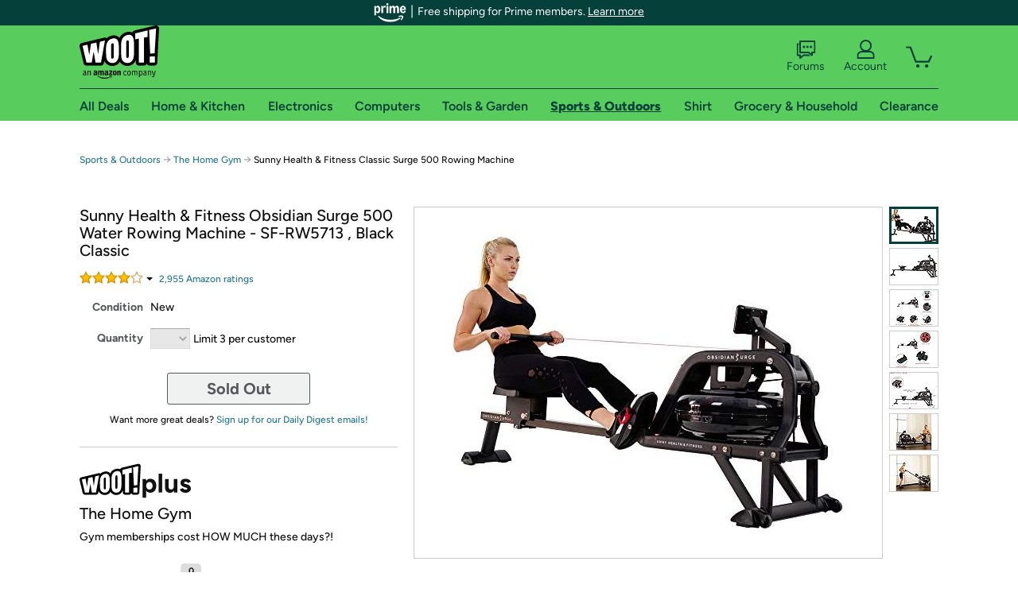

--- FILE ---
content_type: text/html; charset=utf-8
request_url: https://sport.woot.com/offers/sunny-health-fitness-classic-surge-500-rowing-machine?ref=w_cnt_wp_0_35
body_size: 24262
content:



    <!DOCTYPE html>
    <html>
    <head>
        <!--AWS RUM-->
<script>(function (n, i, v, r, s, c, x, z) { x = window.AwsRumClient = { q: [], n: n, i: i, v: v, r: r, c: c }; window[n] = function (c, p) { x.q.push({ c: c, p: p }); }; z = document.createElement('script'); z.async = true; z.src = s; document.head.insertBefore(z, document.head.getElementsByTagName('script')[0]); })('cwr', 'f3691888-3da1-4d69-a78a-bbc88c499553', '1.0.0', 'us-east-1', 'https://client.rum.us-east-1.amazonaws.com/1.5.0/cwr.js', { guestRoleArn: "arn:aws:iam::525508281157:role/RUM-Monitor-us-east-1-525508281157-0063818041461-Unauth", identityPoolId: "us-east-1:9d0ab28f-ed32-4a67-84b0-1a981cafd7fb", endpoint: "https://dataplane.rum.us-east-1.amazonaws.com", telemetries: ["performance", "errors", "http"], allowCookies: true, enableXRay: true });</script>
<!--End AWS RUM-->

        <title>Sunny Health &amp; Fitness Classic Surge 500 Rowing Machine</title>
        <link rel="icon" type="image/png" href="https://d3rqdbvvokrlbl.cloudfront.net/lib/Images/favicon/favicon-96x96.2025.png" sizes="96x96" />
<link rel="icon" type="image/svg+xml" href="https://d3rqdbvvokrlbl.cloudfront.net/lib/Images/favicon/favicon.2025.svg" />
<link rel="apple-touch-icon" sizes="180x180" href="https://d3rqdbvvokrlbl.cloudfront.net/lib/Images/favicon/apple-touch-icon.5.png" />
<meta name="apple-mobile-web-app-title" content="Woot!" />


        <link href="https://d3rqdbvvokrlbl.cloudfront.net/styles/shared/layout.53e626251032.less" rel="stylesheet" />
        <link href="https://sport.woot.com/offers/sunny-health-fitness-classic-surge-500-rowing-machine"
              rel="canonical">
        
        <meta content="width=1100" name="viewport" />
        <meta name="google-site-verification" content="OvtTPma0yP_gBPm58WnY3eTo2QcEZerb24x8gTUgiZQ" />
        <script crossorigin="anonymous" src="https://d3rqdbvvokrlbl.cloudfront.net/lib/scripts/shared/jquery-modernizr.53e626251032.js"></script>

        <meta content="2026-01-21T11:16:57.2344832Z" id="timestamp">

            
    <meta property="fb:app_id" content="121800081168103" />
    <meta property="og:description" content="Sunny Health &amp; Fitness Classic Surge 500 Rowing Machine" />

            <meta property="og:image" content="https://images-na.ssl-images-amazon.com/images/S/mediaservice.woot.com/40db6300-82cd-4646-982b-2443e6bc9948._AC_SR882,441_.png" />
            <meta property="og:image" content="https://images-na.ssl-images-amazon.com/images/S/mediaservice.woot.com/bfd8cf3f-5150-47b9-b56d-39e03c9bcedf._AC_SR882,441_.png" />
            <meta property="og:image" content="https://images-na.ssl-images-amazon.com/images/S/mediaservice.woot.com/543a64f7-60c4-42b2-9a60-d27f957af16e._AC_SR882,441_.png" />
            <meta property="og:image" content="https://images-na.ssl-images-amazon.com/images/S/mediaservice.woot.com/12bdfa4c-cfa6-4082-836e-f2d11527af3e._AC_SR882,441_.png" />
            <meta property="og:image" content="https://images-na.ssl-images-amazon.com/images/S/mediaservice.woot.com/cbe463f1-1a0b-4798-8bb9-d5c8c83ee1db._AC_SR882,441_.png" />
            <meta property="og:image" content="https://images-na.ssl-images-amazon.com/images/S/mediaservice.woot.com/1d2e8599-6a0a-4e6c-9d5e-b37e44863fa9._AC_SR882,441_.png" />
            <meta property="og:image" content="https://images-na.ssl-images-amazon.com/images/S/mediaservice.woot.com/ab886214-ec1c-45ec-84f0-3a6a4a943bb4._AC_SR882,441_.png" />
    <meta property="og:site_name" content="Sport.Woot" />
    <meta property="og:title" content="Sunny Health &amp; Fitness Classic Surge 500 Rowing Machine" />
    <meta property="og:url" content="https://sport.woot.com/offers/sunny-health-fitness-classic-surge-500-rowing-machine-3" />
    <meta property="og:type" content="product" />
                <meta name="twitter:card" content="summary_large_image" />
        <meta name="twitter:site" content="@woot" />
            <meta name="twitter:image" content="https://images-na.ssl-images-amazon.com/images/S/mediaservice.woot.com/40db6300-82cd-4646-982b-2443e6bc9948._AC_SR882,441_.png" />


        <script>
            var googletag = googletag || {};
            googletag.cmd = googletag.cmd || [];
            (function () {
                var gads = document.createElement("script");
                gads.async = true;
                gads.type = "text/javascript";
                var useSSL = "https:" == document.location.protocol;
                gads.src = (useSSL ? "https:" : "http:") + "//www.googletagservices.com/tag/js/gpt.js";
                var node = document.getElementsByTagName("script")[0];
                node.parentNode.insertBefore(gads, node);
            })();
        </script>

        
            <script>
        var googleDataLayer = googleDataLayer || [];
        googleDataLayer.push({
            customDimensions: {
                displayType: 'Desktop',
            },
        });
    </script>

    <!-- Google Tag Manager -->
    <script>
        (function (w, d, s, l, i) {
            w[l] = w[l] || []; w[l].push({
                'gtm.start':
                    new Date().getTime(), event: 'gtm.js'
            }); var f = d.getElementsByTagName(s)[0],
                j = d.createElement(s), dl = l != 'dataLayer' ? '&l=' + l : ''; j.async = true; j.src =
                    '//www.googletagmanager.com/gtm.js?id=' + i + dl; f.parentNode.insertBefore(j, f);
        })(window, document, 'script', 'googleDataLayer', 'GTM-KBS4QP');</script>
    <!-- End Google Tag Manager -->


        

        <!-- Optimizely -->
        <script src="https://cdn.optimizely.com/js/25069340825.js"></script>
        <!-- End Optimizely -->

        
    <link href="https://sport.woot.com/offers/sunny-health-fitness-classic-surge-500-rowing-machine-3" rel="canonical" />
    <link href="https://d3rqdbvvokrlbl.cloudfront.net/styles/offers/detail.53e626251032.less" rel="stylesheet" />


    <script>
        var offerPurchaseLimit = 3;
        var offerAvailableQuantity = 0;
        var offerItems = [{"Id":"92f3d6e8-3a08-4471-beba-0ecc2225bf76","Asin":"B075MB7DM8","AmazonPrice":null,"Attributes":[],"FormattedDiscount":"","FormattedListPrice":"","FormattedSalePrice":"$359.99","FormattedWarrantyPrice":null,"Key":"","ListPrice":0,"Quantity":0,"SalePrice":359.99,"SKU":"TP78104A","TotalReviews":null,"WarrantyPrice":null,"WarrantyTerm":null,"WarrantyUrl":null}];
        var usePriceUpdate = false;
        var eventType = "WootPlusEvent";
        var eventId = "0a69f89e-1116-4ba9-9857-71f73556df4a";
        var offerId = "eac55a92-ce43-4da2-b0c8-ece0ce6588c0";
        var offerTitle = "Sunny Health &amp; Fitness Obsidian Surge 500 Water Rowing Machine - SF-RW5713 , Black Classic";
    </script>


<!-- Longitude Advertisement -->
        <script>
            window.addEventListener("load", function () {
                var s = document.createElement('script');
                s.type = 'text/javascript';
                s.async = true;
                s.src = 'https://lngtd.com/woot.js';
                var h = document.getElementsByTagName('head')[0];
                h.append(s);
            });
        </script>
<!-- End Longitude Advertisement -->

        <style> </style > <script> $(function(){
if (document.location.href.indexOf('woot.com/offers/') < 0) {
    return;
}

var $linksWithWrongUrl = $('a[href="https://admin.woot.com/warranty"]');
if ($linksWithWrongUrl.length === 0) {
    return;
}
$linksWithWrongUrl.attr('href', document.location.origin + '/warranty');
}) </script> <style > </style><style></style >
<script>
$(document).ready(function () { 
$('p, h1, h2, h3, a').filter(':contains("Woot Inc"), :contains("Woot, Inc")').each(function(){$(this).text($(this).text().replace(/Woot,? Inc\.?/g,"Woot LLC")); });
});
</script>
<style ></style>

    </head>

    <body>
        

    <!-- Google Tag Manager (noscript) -->
        <noscript><iframe src="//www.googletagmanager.com/ns.html?id=GTM-KBS4QP"
        height="0" width="0" style="display:none;visibility:hidden" sandbox=""></iframe></noscript>
    <!-- End Google Tag Manager (noscript) -->


        
        <div id="header-container">
            
    
<div class="prime-header global-prime-header" data-test-ui="prime-logo-header">
    <img src="https://d3rqdbvvokrlbl.cloudfront.net/images/prime/prime-logo.svg" class="prime-logo-icon" alt="Logo of Amazon Prime" />
        <span>Free shipping for Prime members. <a href="#" data-test-ui="prime-header-click">Learn more</a></span>
</div>



<section id="prime-modal" data-test-ui="prime-header-open">
    <a href="#" class="close" aria-label="Close" data-test-ui="prime-header-close">X</a>
    <header data-test-ui="prime-header-title">
        <div class="prime-logo"><img src="https://d3rqdbvvokrlbl.cloudfront.net/lib/images/shared/amazon-prime.svg" /></div>
        <h1>Free shipping for Prime members on Woot!</h1>
    </header>
    <div data-test-ui="prime-header-content">
        <p>Woot! customers who are Amazon Prime members can enjoy special shipping benefits on Woot!, including:</p>
        <ul>
            <li>Free Standard shipping on Woot! orders</li>
            <li>Free Express shipping on Shirt.Woot orders</li>
        </ul>
        <p>Amazon Prime membership required. See individual offer pages for shipping details and restrictions. Not valid for international shipping addresses.</p>

            <div class="login-with-amazon" data-test-ui="prime-header-lwa">
                <p>Get started by logging in with Amazon or try a 30-day free trial of Amazon Prime<sup>*</sup></p>
                <a href="https://account.woot.com/Reauthenticate?openLwaModal=True&amp;ref=cnt_prime_lwa" class="auth-lwa-button">Login with Amazon</a>
                <a href=https://www.amazon.com/tryprimefree?ref_=assoc_tag_ph_1427739975520&amp;_encoding=UTF8&amp;camp=1789&amp;creative=9325&amp;linkCode=pf4&amp;tag=woot034-20&amp;linkId=1ec97244b92d7ba41db6dbde37269e59 target="_blank" class="prime-trial-flat-button">Try a 30-day free trial of Amazon Prime</a>
                <p class="re-login"><sup>*</sup>Re-login required on Woot! for benefits to take effect</p>
            </div>
    </div>
</section>



            



<a class="amazon-ingress" href="#" data-test-ui="amazon-ingress"><div class="arrow"></div>Back to Amazon.com</a>

<header id="global-header">
    <div class="header-container">
        <nav class="actions">
            <div class="logo-container">
                <a class="logo-container"     href="https://www.woot.com/?ref=w_ngh_w_2#ref=sport.woot.com/header/tab@1.10-woot" data-ref-tag="w_ngh_w_2"
>
                    <img src="https://d3rqdbvvokrlbl.cloudfront.net/lib/images/sites/header/woot-logo.svg" alt="W-O-O-T exclamation. Woooot! an Amazon company." />
                </a>
            </div>
            <div class="actions-list-container menu-items-container">
                <div class="action-box">
                    <ul class="actions-list">
                        <li>
                            <a href="https://forums.woot.com/" class="forums">
                                <svg width="25" height="24" viewBox="0 0 25 24" fill="none"
    xmlns="http://www.w3.org/2000/svg">
    <g clip-path="url(#clip0_503_10326)">
        <g clip-path="url(#clip1_503_10326)">
            <path d="M24.21 1.29C24.03 1.11 23.78 1 23.52 1H5.02004C4.76004 1 4.51004 1.1 4.33004 1.29C4.15004 1.47 4.04004 1.72 4.04004 1.98V15.95C4.04004 16.21 4.14004 16.46 4.33004 16.64C4.52004 16.82 4.76004 16.93 5.02004 16.93H15.21L19.33 20.29C19.62 20.53 20.03 20.58 20.37 20.42C20.71 20.26 20.93 19.91 20.93 19.54V16.93H23.54C23.8 16.93 24.05 16.83 24.23 16.64C24.41 16.46 24.52 16.21 24.52 15.95V1.98C24.52 1.72 24.42 1.47 24.23 1.29H24.21ZM19.94 14.97C19.68 14.97 19.43 15.07 19.25 15.26C19.07 15.44 18.96 15.69 18.96 15.95V17.48L16.17 15.2C16 15.06 15.78 14.98 15.55 14.98H6.00004V2.95H22.55V14.97H19.94Z" fill="#121212"/>
            <path d="M18.6499 7.5C17.8399 7.5 17.1799 8.16 17.1799 8.97C17.1799 9.78 17.8399 10.44 18.6499 10.44C19.4599 10.44 20.1199 9.78 20.1199 8.97C20.1199 8.16 19.4599 7.5 18.6499 7.5Z" fill="#121212"/>
            <path d="M14.27 7.5C13.46 7.5 12.8 8.16 12.8 8.97C12.8 9.78 13.46 10.44 14.27 10.44C15.08 10.44 15.74 9.78 15.74 8.97C15.74 8.16 15.08 7.5 14.27 7.5Z" fill="#121212"/>
            <path d="M9.90005 7.5C9.09005 7.5 8.43005 8.16 8.43005 8.97C8.43005 9.78 9.09005 10.44 9.90005 10.44C10.7101 10.44 11.3701 9.78 11.3701 8.97C11.3701 8.16 10.7101 7.5 9.90005 7.5Z" fill="#121212"/>
            <path d="M15.69 18.49H9.45C9.22 18.49 9.01 18.57 8.83 18.71L6.04 20.99V19.46C6.04 19.2 5.94 18.95 5.75 18.77C5.56 18.59 5.32 18.48 5.06 18.48H2.45V6.41997H3.16V4.46997H1.48C1.22 4.46997 0.97 4.56997 0.79 4.75997C0.61 4.93997 0.5 5.18997 0.5 5.44997V19.46C0.5 19.72 0.6 19.97 0.79 20.15C0.97 20.33 1.22 20.44 1.48 20.44H4.09V23.05C4.09 23.43 4.31 23.77 4.65 23.93C4.99 24.09 5.39 24.04 5.69 23.8L9.81 20.44H18.08L15.7 18.49H15.69Z" fill="#121212"/>
        </g>
    </g>
    <g transform="translate(25,0)" clip-path="url(#clip0_504_10390)">
        <g clip-path="url(#clip1_504_10390)">
            <path d="M24.21 1.29C24.03 1.11 23.78 1 23.52 1H5.02004C4.76004 1 4.51004 1.1 4.33004 1.29C4.15004 1.47 4.04004 1.72 4.04004 1.98V15.95C4.04004 16.21 4.14004 16.46 4.33004 16.64C4.51004 16.82 4.76004 16.93 5.02004 16.93H15.21L19.33 20.29C19.62 20.53 20.03 20.58 20.37 20.42C20.71 20.26 20.93 19.91 20.93 19.54V16.93H23.54C23.8 16.93 24.05 16.83 24.23 16.64C24.41 16.45 24.52 16.21 24.52 15.95V1.98C24.52 1.72 24.42 1.47 24.23 1.29H24.21ZM9.90004 10.43C9.09004 10.43 8.43004 9.77 8.43004 8.96C8.43004 8.15 9.09004 7.49 9.90004 7.49C10.71 7.49 11.37 8.15 11.37 8.96C11.37 9.77 10.71 10.43 9.90004 10.43ZM14.27 10.43C13.46 10.43 12.8 9.77 12.8 8.96C12.8 8.15 13.46 7.49 14.27 7.49C15.08 7.49 15.74 8.15 15.74 8.96C15.74 9.77 15.08 10.43 14.27 10.43ZM18.65 10.43C17.84 10.43 17.18 9.77 17.18 8.96C17.18 8.15 17.84 7.49 18.65 7.49C19.46 7.49 20.12 8.15 20.12 8.96C20.12 9.77 19.46 10.43 18.65 10.43Z" fill="#121212"/>
            <path d="M15.69 18.49H9.45C9.22 18.49 9.01 18.57 8.83 18.71L6.04 20.99V19.46C6.04 19.2 5.94 18.95 5.75 18.77C5.56 18.59 5.32 18.48 5.06 18.48H2.45V6.41997H3.16V4.46997H1.48C1.22 4.46997 0.97 4.56997 0.79 4.75997C0.61 4.93997 0.5 5.18997 0.5 5.44997V19.46C0.5 19.72 0.6 19.97 0.79 20.15C0.97 20.33 1.22 20.44 1.48 20.44H4.09V23.05C4.09 23.43 4.31 23.77 4.65 23.93C4.99 24.09 5.39 24.04 5.69 23.8L9.81 20.44H18.08L15.7 18.49H15.69Z" fill="#121212"/>
        </g>
    </g>
    <defs>
        <clipPath id="clip0_503_10326">
            <rect width="24" height="24" fill="white" transform="translate(0.5)"/>
        </clipPath>
        <clipPath id="clip1_503_10326">
            <rect width="24" height="23.02" fill="white" transform="translate(0.5 1)"/>
        </clipPath>
        <clipPath id="clip0_504_10390">
            <rect width="24" height="24" fill="white" transform="translate(0.5)"/>
        </clipPath>
        <clipPath id="clip1_504_10390">
            <rect width="24" height="23.02" fill="white" transform="translate(0.5 1)"/>
        </clipPath>
    </defs>
</svg>

                                Forums
                            </a>
                        </li>
                        <li>
<div id="account" class="logged-out">
    <div id="welcome" data-header-ref="ngh">
            <div class="shows-user-drop">
                <a class="signin account">
                    <svg width="25" height="24" viewBox="0 0 25 24" fill="none"
    xmlns="http://www.w3.org/2000/svg">
    <g clip-path="url(#clip0_503_10282)">
        <path d="M21.78 15.72C20.62 14.69 19.04 14.07 17.31 14.07H16.25C18.55 12.79 20.11 10.33 20.11 7.51C20.11 3.36 16.75 0 12.6 0C8.45 0 5.08 3.36 5.08 7.51C5.08 10.33 6.64 12.79 8.94 14.07H7.88C6.15 14.07 4.57 14.69 3.41 15.72C2.25 16.75 1.5 18.22 1.5 19.85V23C1.5 23.25 1.6 23.51 1.79 23.69C1.97 23.87 2.22 23.98 2.48 23.98H22.71C22.97 23.98 23.22 23.88 23.4 23.69C23.58 23.51 23.69 23.26 23.69 23V19.85C23.69 18.22 22.94 16.75 21.78 15.73V15.72ZM8.67 11.44C7.66 10.43 7.04 9.05 7.04 7.51C7.04 5.97 7.66 4.59 8.67 3.58C9.68 2.57 11.06 1.95 12.6 1.95C14.14 1.95 15.52 2.57 16.53 3.58C17.54 4.59 18.16 5.97 18.16 7.51C18.16 9.05 17.54 10.43 16.53 11.44C15.52 12.45 14.14 13.07 12.6 13.07C11.06 13.07 9.68 12.45 8.67 11.44ZM21.73 22.02H3.45V19.85C3.45 18.83 3.91 17.9 4.7 17.19C5.49 16.48 6.62 16.03 7.87 16.03H17.29C18.55 16.03 19.67 16.48 20.46 17.19C21.25 17.9 21.71 18.83 21.71 19.85V22.02H21.73Z" fill="#121212"/>
    </g>
    <g transform="translate(25,0)" clip-path="url(#clip0_504_10402)">
        <path d="M21.78 15.72C20.62 14.69 19.04 14.07 17.31 14.07H16.25C18.55 12.79 20.11 10.33 20.11 7.51C20.11 3.36 16.75 0 12.6 0C8.45 0 5.08 3.36 5.08 7.51C5.08 10.33 6.64 12.79 8.94 14.07H7.88C6.15 14.07 4.57 14.69 3.41 15.72C2.25 16.75 1.5 18.22 1.5 19.85V23C1.5 23.25 1.6 23.51 1.79 23.69C1.97 23.87 2.22 23.98 2.48 23.98H22.71C22.97 23.98 23.22 23.88 23.4 23.69C23.58 23.51 23.69 23.26 23.69 23V19.85C23.69 18.22 22.94 16.75 21.78 15.73V15.72Z" fill="#121212"/>
    </g>
    <defs>
        <clipPath id="clip0_503_10282">
            <rect width="22.19" height="23.97" fill="white" transform="translate(1.5)"/>
        </clipPath>
        <clipPath id="clip0_504_10402">
            <rect width="22.19" height="23.97" fill="white" transform="translate(1.5)"/>
        </clipPath>
    </defs>
</svg>
                    Account
                </a>
            </div>
            <div class="acct-option-list">
                <ul>
                    <li>
                        <a class="signin">Sign in</a>
                    </li>
                    <li>
                        <a class="signup">New to Woot? - Sign up</a>
                    </li>
                    <li>
                        <a href="https://account.woot.com/?ref=ngh_act_ya_dd_so">Your Account</a>
                    </li>
                    <li>
                        <a href="https://account.woot.com/purchasehistory?ref=ngh_act_syb_so">Stuff You Bought</a>
                    </li>
                    <li>
                        <a href="https://support.woot.com/?ref=ngh_act_spt_so">Customer Service</a>
                    </li>
                    <li>
                        <a href="https://www.woot.com/feedback?ref=ngh_act_fdbk_so">Feedback</a>
                    </li>
                </ul>
            </div>
    </div>
</div>
</li>
                        <li>


<div data-minicart-hassoldoutitems="false" data-minicart-ref-tag="ngh_mc_crt" id="minicart">
        <a aria-label="Shopping Cart" class="count" href="https://www.woot.com/cart?ref=w_ngh_mc_icon#ref=sport.woot.com/header"></a>
        <div class="loading"></div>
</div>
</li>
                    </ul>
                </div>
            </div>
        </nav>
        <nav class="categories">
                <div id="category-tab-everything-woot" class="category everything-woot retail  ">
                    <a     href="https://www.woot.com/alldeals?ref=w_ngh_et_1#ref=sport.woot.com/header/tab@0.10-everything" data-ref-tag="w_ngh_et_1"
 class="tab"><span class="title">All Deals</span></a>



<section id="lazy-c2df7404-d2c0-449a-8a8f-cdffd2c6f552" class="lazy-container drop-down" data-lazy-url="https://sport.woot.com/sites/headercategoryflyout?category=Everything.Woot&amp;tabIndex=0&amp;tabCount=10&amp;ref=w_ngh_et_1" data-lazy-target="#category-tab-everything-woot" data-lazy-trigger="mouseover touchstart">
    <span class="loading"></span>
</section>
                </div>
                <div id="category-tab-home-woot" class="category home-woot retail  ">
                    <a     href="https://www.woot.com/category/home?ref=w_ngh_hm_3#ref=sport.woot.com/header/tab@2.10-home" data-ref-tag="w_ngh_hm_3"
 class="tab"><span class="title">Home &amp; Kitchen</span></a>



<section id="lazy-d86ef299-695e-4d03-bbec-1c58592e0c58" class="lazy-container drop-down" data-lazy-url="https://sport.woot.com/sites/headercategoryflyout?category=Home.Woot&amp;tabIndex=2&amp;tabCount=10&amp;ref=w_ngh_hm_3" data-lazy-target="#category-tab-home-woot" data-lazy-trigger="mouseover touchstart">
    <span class="loading"></span>
</section>
                </div>
                <div id="category-tab-electronics-woot" class="category electronics-woot retail  ">
                    <a     href="https://www.woot.com/category/electronics?ref=w_ngh_el_4#ref=sport.woot.com/header/tab@3.10-electronics" data-ref-tag="w_ngh_el_4"
 class="tab"><span class="title">Electronics</span></a>



<section id="lazy-a02cc15a-218a-4c3e-b4ff-5161956a0149" class="lazy-container drop-down" data-lazy-url="https://sport.woot.com/sites/headercategoryflyout?category=Electronics.Woot&amp;tabIndex=3&amp;tabCount=10&amp;ref=w_ngh_el_4" data-lazy-target="#category-tab-electronics-woot" data-lazy-trigger="mouseover touchstart">
    <span class="loading"></span>
</section>
                </div>
                <div id="category-tab-computers-woot" class="category computers-woot retail  ">
                    <a     href="https://www.woot.com/category/computers?ref=w_ngh_cp_5#ref=sport.woot.com/header/tab@4.10-computers" data-ref-tag="w_ngh_cp_5"
 class="tab"><span class="title">Computers</span></a>



<section id="lazy-f2a0ac22-cf9c-40db-8b40-cf29d9cefd35" class="lazy-container drop-down" data-lazy-url="https://sport.woot.com/sites/headercategoryflyout?category=Computers.Woot&amp;tabIndex=4&amp;tabCount=10&amp;ref=w_ngh_cp_5" data-lazy-target="#category-tab-computers-woot" data-lazy-trigger="mouseover touchstart">
    <span class="loading"></span>
</section>
                </div>
                <div id="category-tab-tools-woot" class="category tools-woot retail  ">
                    <a     href="https://www.woot.com/category/tools?ref=w_ngh_tg_6#ref=sport.woot.com/header/tab@5.10-tools" data-ref-tag="w_ngh_tg_6"
 class="tab"><span class="title">Tools &amp; Garden</span></a>



<section id="lazy-ecc40835-bda5-4172-ad35-6799f4099bee" class="lazy-container drop-down" data-lazy-url="https://sport.woot.com/sites/headercategoryflyout?category=Tools.Woot&amp;tabIndex=5&amp;tabCount=10&amp;ref=w_ngh_tg_6" data-lazy-target="#category-tab-tools-woot" data-lazy-trigger="mouseover touchstart">
    <span class="loading"></span>
</section>
                </div>
                <div id="category-tab-sport-woot" class="category sport-woot retail current ">
                    <a     href="https://www.woot.com/category/sport?ref=w_ngh_sp_7#ref=sport.woot.com/header/tab@6.10-sport" data-ref-tag="w_ngh_sp_7"
 class="tab"><span class="title">Sports &amp; Outdoors</span></a>



<section id="lazy-3aaff1f2-80c6-47e7-b984-dbccefede553" class="lazy-container drop-down" data-lazy-url="https://sport.woot.com/sites/headercategoryflyout?category=Sport.Woot&amp;tabIndex=6&amp;tabCount=10&amp;ref=w_ngh_sp_7" data-lazy-target="#category-tab-sport-woot" data-lazy-trigger="mouseover touchstart">
    <span class="loading"></span>
</section>
                </div>
                <div id="category-tab-shirt-woot" class="category shirt-woot retail  ">
                    <a     href="https://shirt.woot.com/?ref=w_ngh_sh_8#ref=sport.woot.com/header/tab@7.10-shirt" data-ref-tag="w_ngh_sh_8"
 class="tab"><span class="title">Shirt</span></a>



<section id="lazy-384e1e46-dc21-4041-a7bf-a44107211fd6" class="lazy-container drop-down" data-lazy-url="https://sport.woot.com/sites/headercategoryflyout?category=Shirt.Woot&amp;tabIndex=7&amp;tabCount=10&amp;ref=w_ngh_sh_8" data-lazy-target="#category-tab-shirt-woot" data-lazy-trigger="mouseover touchstart">
    <span class="loading"></span>
</section>
                </div>
                <div id="category-tab-grocery-woot" class="category grocery-woot retail  ">
                    <a     href="https://www.woot.com/category/grocery?ref=w_ngh_gr_9#ref=sport.woot.com/header/tab@8.10-grocery" data-ref-tag="w_ngh_gr_9"
 class="tab"><span class="title">Grocery &amp; Household</span></a>



<section id="lazy-f24a0b77-a8d7-4d59-8490-53292a8ffa83" class="lazy-container drop-down" data-lazy-url="https://sport.woot.com/sites/headercategoryflyout?category=Grocery.Woot&amp;tabIndex=8&amp;tabCount=10&amp;ref=w_ngh_gr_9" data-lazy-target="#category-tab-grocery-woot" data-lazy-trigger="mouseover touchstart">
    <span class="loading"></span>
</section>
                </div>
                <div id="category-tab-sellout-woot" class="category sellout-woot retail  ">
                    <a     href="https://www.woot.com/category/sellout?ref=w_ngh_so_10#ref=sport.woot.com/header/tab@9.10-sellout" data-ref-tag="w_ngh_so_10"
 class="tab"><span class="title">Clearance</span></a>



<section id="lazy-cb3d3181-c42d-4e03-a30b-05d2f102d887" class="lazy-container drop-down" data-lazy-url="https://sport.woot.com/sites/headercategoryflyout?category=Sellout.Woot&amp;tabIndex=9&amp;tabCount=10&amp;ref=w_ngh_so_10" data-lazy-target="#category-tab-sellout-woot" data-lazy-trigger="mouseover touchstart">
    <span class="loading"></span>
</section>
                </div>
        </nav>
    </div>
</header>
        </div>
        


        

    <nav id="breadcrumbs" class="">
        <ol>
                <li><a href="https://www.woot.com/category/sport?ref=w_cnt_odet_w_crum_1">Sports &amp; Outdoors</a></li>


            <span class="arrow">&rarr;</span>
                <li><a href="https://sport.woot.com/plus/the-home-gym-42?ref=w_cnt_odet_w_crum_2_wp">The Home Gym</a></li>
                <span class="arrow">&rarr;</span>
                <li>Sunny Health &amp; Fitness Classic Surge 500 Rowing Machine</li>
                    </ol>
    </nav>

        






<div id="content" class="wootplus soldout" data-amazon-lightbox="">
    <section id="basics">
                <section id="product-info">
            <article id="description" class="no-attributes">
                <div id="quantity-alert" class="alert-box error" style="display: none;"><span>Hey, you can only buy 3 of these.</span><br />Leave some for the rest of us!<br /><a href="https://www.woot.com/cart">Update the quantity in your cart.</a></div>
                <div id="attribute-alerts">
                </div>
                                <div id="attribute-selector">
                    <header>
                        <h1>Sunny Health &amp; Fitness Obsidian Surge 500 Water Rowing Machine - SF-RW5713 , Black Classic</h1>
                    </header>


                        <div id="ratings-reviews-summary" data-bind="template: { name: 'rating-summary-template', data: selectedItem }"></div>


<script id="rating-summary-template" type="text/html">
    <div class="ui-product-detail-rr-container-no-active" data-bind="if: !$data">
        <span class="ui-rr-star-container ux-rr-star">
            <span class="ui-rr-star-icon ui-rr-star-0"></span>
        </span>
        <span class="ui-rr-review-label">Select options below to see ratings.</span>
    </div>

        <div class="ui-product-detail-rr-container-no-reviews" data-bind="if: $data == 'no reviews'">
            <span class="ui-rr-review-label">This product has not been rated yet.</span>
        </div>

    <div class="ui-product-detail-rr-container" data-bind="if: $data && $data != 'no reviews' && totalReviewCount() > 0">
        <div class="ui-rr-star-popover-container">
            <span class="ui-rr-star-container ux-rr-star">
                <span data-bind="attr: { 'class': 'ui-rr-star-icon ' + starCountClass() }"></span>
                <!-- ko if: $data.shouldBeLink -->
                    <span class="ui-rr-down-arrow"></span>
                <!-- /ko -->
            </span>
            <!-- ko if: $data.shouldBeLink -->
                <div class="ui-rr-popover ux-rr-popover">
                    <div class="ui-rr-arrow-border">
                        <div class="ui-rr-up-arrow"></div>
                    </div>
                    <div class="ui-rr-popover-logo"></div>
                    <div class="ui-rr-star-label">
                        <span data-bind="text: averageOverallRating"></span> out of 5 stars
                    </div>
                    <div class="ui-rr-hist-container">
                        <div data-bind="foreach: starCounts">
                            <div>
                                <span class="ui-rr-hist-star-link ux-rr-hist-star-link">
                                    <a data-bind="attr: { href: $parent.reviewsUrl() + '&filter=' + starNumber() }">
                                        <span class="ui-rr-link-label ux-rr-hist-star-link-label"><span data-bind="text: starNumber"></span> Star</span>
                                        <span class="ui-rr-hist-link-container ux-rr-hist-link-container">
                                            <span class="ui-rr-hist-bar-container"><span class="ui-rr-hist-bar" data-bind="style : { width: starPct }"></span></span>
                                        </span>
                                    </a>
                                </span>
                                <span class="ui-rr-hist-bar-label" data-bind="text: starPct"></span>
                            </div>
                        </div>
                    </div>
                    <a data-bind="attr: { href: reviewsUrl }" class="ui-rr-popover-link-out">
                        See all reviews
                        <span class="ui-rr-right-arrow"></span>
                    </a>
                </div>
            <!-- /ko -->
        </div>
        <!-- ko if: $data.shouldBeLink -->
            <a class="ui-rr-review-label" data-bind="attr: { href: reviewsUrl }"><span data-bind="text: totalReviewCountText"></span> Amazon rating<span data-bind="if: totalReviewCount() > 1">s</span></a>
        <!-- /ko -->
        <!-- ko if: !$data.shouldBeLink -->
            <span class="ui-rr-review-label"><span data-bind="text: totalReviewCountText"></span> Amazon rating<span data-bind="if: totalReviewCount() > 1">s</span></span>
        <!-- /ko -->
    </div>
</script>


                    <div class="attributes">
                            <div class="attribute global static condition">
                                <label for="attr-condition">Condition</label>
                                <span id="attr-condition" class="new">New</span>
                            </div>
                                                <div class="item-details"></div>
                        <div class="attribute global quantity">
                            <label for="attr-quantity">Quantity</label>
                            <select  id="attr-quantity" name="Quantity">
                                    <option disabled value="1">1</option>
                                    <option disabled value="2">2</option>
                                    <option disabled value="3">3</option>
                            </select>
                            <span>Limit 3 per customer</span>
                            <p class="limited-quantity" style="display: none;">Hurry only <span class="remaining-quantity">1</span> left!</p>
                        </div>

                        
                                            </div>

                    <div class="checkout-button-message-container">
                                <a class="primary-button offer-detail soldout">Sold Out</a>

                            <div class="sold-out-message">
                            </div>
                                                    <p>Want more great deals? <a href="https://account.woot.com/welcome?ap=signup&amp;returnUrl=https://sport.woot.com/offers/sunny-health-fitness-classic-surge-500-rowing-machine?ref=w_cnt_odet_ddsu#signup" class="want-more-deals-text">Sign up for our Daily Digest emails!</a></p>
                    </div>
                </div>
                
            </article>
            <article id="write-up">
            </article>
        </section>
            <aside id="event">
                <a class="logo" href="https://sport.woot.com/plus/the-home-gym-42"><img src="https://d3rqdbvvokrlbl.cloudfront.net/Images/offers/wootplus.svg" alt="WootPlus" height="44" width="140" /></a>
                <h1>The Home Gym</h1>
                <p>Gym memberships cost HOW MUCH these days?!</p>
                <footer>


<a class="tertiary-button" href="https://forums.woot.com/t/2150756">
    <div class="button" data-link-text="Start the discussion">Start the discussion</div>
        <span class="counter ">0</span>
</a>
                    <p><a href="https://sport.woot.com/plus/the-home-gym-42?ref=w_cnt_odet_etpg">Go to event page</a></p>
                </footer>
            </aside>

            <section id="advertisement-detail1">
                
    <aside class="advertisement" style="text-align: center">
            <div class="Medium Rectangle" id="cdm-zone-02"></div>
            <div class="advertisement-text">Advertisement</div>
            <footer>
            </footer>
    </aside>

            </section>
    </section>
    <section id="more-info">
        <div id="gallery">
            
                <div class="photo fullsize-0 current no-zoom" data-zoom-height="441" data-zoom-url="https://d3gqasl9vmjfd8.cloudfront.net/40db6300-82cd-4646-982b-2443e6bc9948.png" data-zoom-width="588">
                    <img src="https://d3gqasl9vmjfd8.cloudfront.net/40db6300-82cd-4646-982b-2443e6bc9948.png" height="441" />
                </div>
                <div class="photo fullsize-1  no-zoom" data-zoom-height="441" data-zoom-url="https://d3gqasl9vmjfd8.cloudfront.net/bfd8cf3f-5150-47b9-b56d-39e03c9bcedf.png" data-zoom-width="588">
                    <img src="https://d3gqasl9vmjfd8.cloudfront.net/bfd8cf3f-5150-47b9-b56d-39e03c9bcedf.png" height="441" />
                </div>
                <div class="photo fullsize-2  no-zoom" data-zoom-height="441" data-zoom-url="https://d3gqasl9vmjfd8.cloudfront.net/543a64f7-60c4-42b2-9a60-d27f957af16e.png" data-zoom-width="588">
                    <img src="https://d3gqasl9vmjfd8.cloudfront.net/543a64f7-60c4-42b2-9a60-d27f957af16e.png" height="441" />
                </div>
                <div class="photo fullsize-3  no-zoom" data-zoom-height="441" data-zoom-url="https://d3gqasl9vmjfd8.cloudfront.net/12bdfa4c-cfa6-4082-836e-f2d11527af3e.png" data-zoom-width="588">
                    <img src="https://d3gqasl9vmjfd8.cloudfront.net/12bdfa4c-cfa6-4082-836e-f2d11527af3e.png" height="441" />
                </div>
                <div class="photo fullsize-4  no-zoom" data-zoom-height="441" data-zoom-url="https://d3gqasl9vmjfd8.cloudfront.net/cbe463f1-1a0b-4798-8bb9-d5c8c83ee1db.png" data-zoom-width="588">
                    <img src="https://d3gqasl9vmjfd8.cloudfront.net/cbe463f1-1a0b-4798-8bb9-d5c8c83ee1db.png" height="441" />
                </div>
                <div class="photo fullsize-5  no-zoom" data-zoom-height="441" data-zoom-url="https://d3gqasl9vmjfd8.cloudfront.net/1d2e8599-6a0a-4e6c-9d5e-b37e44863fa9.png" data-zoom-width="588">
                    <img src="https://d3gqasl9vmjfd8.cloudfront.net/1d2e8599-6a0a-4e6c-9d5e-b37e44863fa9.png" height="441" />
                </div>
                <div class="photo fullsize-6  no-zoom" data-zoom-height="441" data-zoom-url="https://d3gqasl9vmjfd8.cloudfront.net/ab886214-ec1c-45ec-84f0-3a6a4a943bb4.png" data-zoom-width="588">
                    <img src="https://d3gqasl9vmjfd8.cloudfront.net/ab886214-ec1c-45ec-84f0-3a6a4a943bb4.png" height="441" />
                </div>
            <div id="gallery-zoom"></div>

            <nav>
                <div class="thumbnail-container ">
                    <ul>

                            <li class="current">
                                <a href="?ref=w_cnt_odet_pic_1#fullsize-0" data-thumbnails-ref-tag="w_cnt_odet_pic_1">
                                    <img src="https://images-na.ssl-images-amazon.com/images/S/mediaservice.woot.com/40db6300-82cd-4646-982b-2443e6bc9948._AC_SR60,45_.png" />
                                    <div class="inner-border"></div>
                                </a>
                            </li>
                            <li class="">
                                <a href="?ref=w_cnt_odet_pic_2#fullsize-1" data-thumbnails-ref-tag="w_cnt_odet_pic_2">
                                    <img src="https://images-na.ssl-images-amazon.com/images/S/mediaservice.woot.com/bfd8cf3f-5150-47b9-b56d-39e03c9bcedf._AC_SR60,45_.png" />
                                    <div class="inner-border"></div>
                                </a>
                            </li>
                            <li class="">
                                <a href="?ref=w_cnt_odet_pic_3#fullsize-2" data-thumbnails-ref-tag="w_cnt_odet_pic_3">
                                    <img src="https://images-na.ssl-images-amazon.com/images/S/mediaservice.woot.com/543a64f7-60c4-42b2-9a60-d27f957af16e._AC_SR60,45_.png" />
                                    <div class="inner-border"></div>
                                </a>
                            </li>
                            <li class="">
                                <a href="?ref=w_cnt_odet_pic_4#fullsize-3" data-thumbnails-ref-tag="w_cnt_odet_pic_4">
                                    <img src="https://images-na.ssl-images-amazon.com/images/S/mediaservice.woot.com/12bdfa4c-cfa6-4082-836e-f2d11527af3e._AC_SR60,45_.png" />
                                    <div class="inner-border"></div>
                                </a>
                            </li>
                            <li class="">
                                <a href="?ref=w_cnt_odet_pic_5#fullsize-4" data-thumbnails-ref-tag="w_cnt_odet_pic_5">
                                    <img src="https://images-na.ssl-images-amazon.com/images/S/mediaservice.woot.com/cbe463f1-1a0b-4798-8bb9-d5c8c83ee1db._AC_SR60,45_.png" />
                                    <div class="inner-border"></div>
                                </a>
                            </li>
                            <li class="">
                                <a href="?ref=w_cnt_odet_pic_6#fullsize-5" data-thumbnails-ref-tag="w_cnt_odet_pic_6">
                                    <img src="https://images-na.ssl-images-amazon.com/images/S/mediaservice.woot.com/1d2e8599-6a0a-4e6c-9d5e-b37e44863fa9._AC_SR60,45_.png" />
                                    <div class="inner-border"></div>
                                </a>
                            </li>
                            <li class="">
                                <a href="?ref=w_cnt_odet_pic_7#fullsize-6" data-thumbnails-ref-tag="w_cnt_odet_pic_7">
                                    <img src="https://images-na.ssl-images-amazon.com/images/S/mediaservice.woot.com/ab886214-ec1c-45ec-84f0-3a6a4a943bb4._AC_SR60,45_.png" />
                                    <div class="inner-border"></div>
                                </a>
                            </li>
                    </ul>
                </div>
            </nav>
        </div>
        <section id="details" class="tab-container">
            <nav>
                <ul>
                            <li class=current><a href="#tab=features" data-click-ref-tag="w_cnt_odet_feat">Features</a></li>
                            <li ><a href="#tab=specs" data-click-ref-tag="w_cnt_odet_spec">Specs</a></li>
                            <li ><a href="#tab=sales-stats" data-click-ref-tag="w_cnt_odet_stat">Sales Stats</a></li>

                </ul>
            </nav>
            <div class="tab-content">
                        <section id="tab-features" class="tab current">
                            <h1>Features</h1>
                            
<article class="primary-content">

<p>Sunny Health &amp; Fitness Obsidian Surge 500 Water Rowing Machine - SF-RW5713<br />
The Obsidian Surge 500 Water Rowing Machine keeps your workouts engaging &amp; challenging. Studies indicate rowing works up to 85% of the body’s muscular system without the joint impact of other conventional cardio exercises. This in turn results in higher calorie expenditure in a shorter period of time. Compatible with ANT+ heart rate technology, like heart rate belts or watches, so you can measure an accurate pulse when transmitted to the advanced digital monitor. Heart Rate Belt Sold Separately.</p>

<p>The water resistance creates a smooth and steady rowing experience with every stroke<br />
The R2 Fitness Meter is designed to accurately track all essential workout metrics<br />
Slide Rail Lenght: 42 inches. Slide Rail Inseam: 38 inches<br />
The 16 fan blades provide unlimited resistance and a dynamic response caused by the harmonious interaction with the water, giving the user a unique experience<br />
Molded padded seat is designed to be comfortable and functional. Seat dimensions: 10L x 12W x 2H inches</p>

<ul>
	<li>WATER PERFORMANCE: Instant resistance is available with the flywheel and 16 fan blades. The faster the fan blades spin the higher resistance and dynamic response caused by the harmonious interaction with the water, giving the user a unique experience.</li>
	<li>DESIGN: Constructed with lightweight sturdy steel, for solid performance and durability. The 16 hydro-blades mimic the dynamic movements of competitive rowing along with sweat resistant handlebars.</li>
	<li>ERGO EFFICIENT: Molded padded seat is designed to be comfortable and functional. High-profile seat design allows user to get on and off the seat without bending and straining your back.</li>
	<li>FITNESS TECHNOLOGY: The R2 fitness meter is designed to accurately track all essential workout metrics, i.e. total time, 500 M time, SPM, total strokes, calories, hr., ambient temperature, and more</li>
	<li>EASY STORAGE: High density non-marking rubber wheels are perfect for easy transporting. The rower can be stored upright when not in Use. Recommended to be placed upright against the wall for storage.</li>
</ul>

<p style="margin:0in;font-family:Calibri;font-size:11.0pt"><span style="font-weight:bold">Shipping Note:</span> Shipping to Alaska, Hawaii, PO Boxes, and APO addresses is not available for this item</p>

<p style="margin:0in;font-family:Calibri;font-size:11.0pt"><span style="font-weight:bold">Warranty: </span><a href="https://admin.woot.com/warranty">90 Day Woot Limited Warranty</a></p>

<p style="margin:0in;font-family:Calibri;font-size:11.0pt">&nbsp;</p>

<p style="margin:0in;font-family:Calibri;font-size:11.0pt"><strong style="color: rgb(51, 51, 51);">Optional Asurion Protection Plan:</strong><span style="color: rgb(51, 51, 51);">&nbsp;To further protect your purchase, you can buy an Asurion protection plan from Amazon&nbsp;</span><strong style="color: rgb(51, 51, 51);"><a href="https://www.amazon.com/stores/page/7DE14B54-AFEE-41CE-AD40-D16694D3AD98?ingress=0&visitId=ef631832-22da-48af-a9f8-4309c140e369&channel=WootHomePage">here</a>.&nbsp;</strong><span style="color: rgb(51, 51, 51);">Review the</span><a href="https://forums.woot.com/t/asurion-protection-plan-faq/964036"><strong>&nbsp;FAQs&nbsp;</strong></a><span style="color: rgb(51, 51, 51);">for additional information.</span></p>
</article>
<div class="secondary-content">
    

    
        <aside class="sales-stats-snapshot">
            <h1><a href="#tab=sales-stats">Sales Stats Snapshot</a></h1>
            <div class="module">
                <div>
                    <h2>Quantity Breakdown</h2>
                    
<ul class="horizontal-bar-chart">
        <li>
            <span class="percentage">100%</span>
            <span class="value">bought 1</span>
            <span class="bar" style="width:100%;"></span>
        </li>
        <li>
            <span class="percentage">0%</span>
            <span class="value">bought 2</span>
            <span class="bar" style="width:0%;"></span>
        </li>
        <li>
            <span class="percentage">0%</span>
            <span class="value">bought 3</span>
            <span class="bar" style="width:0%;"></span>
        </li>
</ul>
                </div>
            </div>
                <div class="module">
                    <div>
                        

<dl>
    <dt>Speed to First Woot:</dt>
    <dd>
12d 23h 12m 19.991s    </dd>
</dl>

                    </div>
                </div>
            <a href="#tab=sales-stats">See full sales stats</a>
        </aside>
</div>

                            <div class="specs-preview">
                                <h1>Specs</h1>
                                <table class="a-normal a-spacing-micro" style="box-sizing: border-box; margin-bottom: 4px !important; border-collapse: collapse; width: 325.26px; color: rgb(15, 17, 17); font-family: &quot;Amazon Ember&quot;, Arial, sans-serif; font-size: 14px; font-style: normal; font-variant-ligatures: normal; font-variant-caps: normal; font-weight: 400; letter-spacing: normal; orphans: 2; text-align: start; text-transform: none; white-space: normal; widows: 2; word-spacing: 0px; -webkit-text-stroke-width: 0px; background-color: rgb(255, 255, 255); text-decoration-thickness: initial; text-decoration-style: initial; text-decoration-color: initial;">
	<tbody style="box-sizing: border-box;">
		<tr class="a-spacing-small po-brand" style="box-sizing: border-box; margin-bottom: 8px !important;">
			<td class="a-span3" style="box-sizing: border-box; vertical-align: top; padding: 0px 3px 3px 0px; float: none !important; margin-right: 0px; width: 118.698px;"><span class="a-size-base a-text-bold" style="box-sizing: border-box; font-weight: 700 !important; font-size: 14px !important; line-height: 20px !important;">Brand</span></td>
			<td class="a-span9" style="box-sizing: border-box; vertical-align: top; padding: 0px 0px 3px 3px; float: none !important; margin-right: 0px; width: 206.562px;"><span class="a-size-base" style="box-sizing: border-box; font-size: 14px !important; line-height: 20px !important;">Sunny Health &amp; Fitness</span></td>
		</tr>
		<tr class="a-spacing-small po-color" style="box-sizing: border-box; margin-bottom: 8px !important;">
			<td class="a-span3" style="box-sizing: border-box; vertical-align: top; padding: 3px 3px 3px 0px; float: none !important; margin-right: 0px; width: 118.698px;"><span class="a-size-base a-text-bold" style="box-sizing: border-box; font-weight: 700 !important; font-size: 14px !important; line-height: 20px !important;">Color</span></td>
			<td class="a-span9" style="box-sizing: border-box; vertical-align: top; padding: 3px 0px 3px 3px; float: none !important; margin-right: 0px; width: 206.562px;"><span class="a-size-base" style="box-sizing: border-box; font-size: 14px !important; line-height: 20px !important;">Black</span></td>
		</tr>
		<tr class="a-spacing-small po-resistance_mechanism" style="box-sizing: border-box; margin-bottom: 8px !important;">
			<td class="a-span3" style="box-sizing: border-box; vertical-align: top; padding: 3px 3px 3px 0px; float: none !important; margin-right: 0px; width: 118.698px;"><span class="a-size-base a-text-bold" style="box-sizing: border-box; font-weight: 700 !important; font-size: 14px !important; line-height: 20px !important;">Resistance Mechanism</span></td>
			<td class="a-span9" style="box-sizing: border-box; vertical-align: top; padding: 3px 0px 3px 3px; float: none !important; margin-right: 0px; width: 206.562px;"><span class="a-size-base" style="box-sizing: border-box; font-size: 14px !important; line-height: 20px !important;">Water</span></td>
		</tr>
		<tr class="a-spacing-small po-item_depth_width_height" style="box-sizing: border-box; margin-bottom: 8px !important;">
			<td class="a-span3" style="box-sizing: border-box; vertical-align: top; padding: 3px 3px 3px 0px; float: none !important; margin-right: 0px; width: 118.698px;"><span class="a-size-base a-text-bold" style="box-sizing: border-box; font-weight: 700 !important; font-size: 14px !important; line-height: 20px !important;">Product Dimensions</span></td>
			<td class="a-span9" style="box-sizing: border-box; vertical-align: top; padding: 3px 0px 3px 3px; float: none !important; margin-right: 0px; width: 206.562px;"><span class="a-size-base" style="box-sizing: border-box; font-size: 14px !important; line-height: 20px !important;">22"D x 80"W x 34"H</span></td>
		</tr>
		<tr class="a-spacing-small po-maximum_weight_recommendation" style="box-sizing: border-box; margin-bottom: 8px !important;">
			<td class="a-span3" style="box-sizing: border-box; vertical-align: top; padding: 3px 3px 3px 0px; float: none !important; margin-right: 0px; width: 118.698px;"><span class="a-size-base a-text-bold" style="box-sizing: border-box; font-weight: 700 !important; font-size: 14px !important; line-height: 20px !important;">Maximum Weight Recommendation</span></td>
			<td class="a-span9" style="box-sizing: border-box; vertical-align: top; padding: 3px 0px 3px 3px; float: none !important; margin-right: 0px; width: 206.562px;"><span class="a-size-base" style="box-sizing: border-box; font-size: 14px !important; line-height: 20px !important;">300 Pounds</span></td>
		</tr>
		<tr class="a-spacing-small po-model_name" style="box-sizing: border-box; margin-bottom: 8px !important;">
			<td class="a-span3" style="box-sizing: border-box; vertical-align: top; padding: 3px 3px 3px 0px; float: none !important; margin-right: 0px; width: 118.698px;"><span class="a-size-base a-text-bold" style="box-sizing: border-box; font-weight: 700 !important; font-size: 14px !important; line-height: 20px !important;">Model Name</span></td>
			<td class="a-span9" style="box-sizing: border-box; vertical-align: top; padding: 3px 0px 3px 3px; float: none !important; margin-right: 0px; width: 206.562px;"><span class="a-size-base" style="box-sizing: border-box; font-size: 14px !important; line-height: 20px !important;">SF-RW5713</span></td>
		</tr>
		<tr class="a-spacing-small po-frame.material" style="box-sizing: border-box; margin-bottom: 8px !important;">
			<td class="a-span3" style="box-sizing: border-box; vertical-align: top; padding: 3px 3px 3px 0px; float: none !important; margin-right: 0px; width: 118.698px;"><span class="a-size-base a-text-bold" style="box-sizing: border-box; font-weight: 700 !important; font-size: 14px !important; line-height: 20px !important;">Frame Material</span></td>
			<td class="a-span9" style="box-sizing: border-box; vertical-align: top; padding: 3px 0px 3px 3px; float: none !important; margin-right: 0px; width: 206.562px;"><span class="a-size-base" style="box-sizing: border-box; font-size: 14px !important; line-height: 20px !important;">Alloy Steel</span></td>
		</tr>
		<tr class="a-spacing-small po-item_weight" style="box-sizing: border-box; margin-bottom: 8px !important;">
			<td class="a-span3" style="box-sizing: border-box; vertical-align: top; padding: 3px 3px 3px 0px; float: none !important; margin-right: 0px; width: 118.698px;"><span class="a-size-base a-text-bold" style="box-sizing: border-box; font-weight: 700 !important; font-size: 14px !important; line-height: 20px !important;">Item Weight</span></td>
			<td class="a-span9" style="box-sizing: border-box; vertical-align: top; padding: 3px 0px 3px 3px; float: none !important; margin-right: 0px; width: 206.562px;"><span class="a-size-base" style="box-sizing: border-box; font-size: 14px !important; line-height: 20px !important;">91.9 Pounds</span></td>
		</tr>
		<tr class="a-spacing-small po-material" style="box-sizing: border-box; margin-bottom: 8px !important;">
			<td class="a-span3" style="box-sizing: border-box; vertical-align: top; padding: 3px 3px 3px 0px; float: none !important; margin-right: 0px; width: 118.698px;"><span class="a-size-base a-text-bold" style="box-sizing: border-box; font-weight: 700 !important; font-size: 14px !important; line-height: 20px !important;">Material</span></td>
			<td class="a-span9" style="box-sizing: border-box; vertical-align: top; padding: 3px 0px 3px 3px; float: none !important; margin-right: 0px; width: 206.562px;"><span class="a-size-base" style="box-sizing: border-box; font-size: 14px !important; line-height: 20px !important;">Alloy Steel</span></td>
		</tr>
		<tr class="a-spacing-small po-num_batteries" style="box-sizing: border-box; margin-bottom: 8px !important;">
			<td class="a-span3" style="box-sizing: border-box; vertical-align: top; padding: 3px 3px 0px 0px; float: none !important; margin-right: 0px; width: 118.698px;"><span class="a-size-base a-text-bold" style="box-sizing: border-box; font-weight: 700 !important; font-size: 14px !important; line-height: 20px !important;">Number of Batteries</span></td>
			<td class="a-span9" style="box-sizing: border-box; vertical-align: top; padding: 3px 0px 0px 3px; float: none !important; margin-right: 0px; width: 206.562px;"><span class="a-size-base" style="box-sizing: border-box; font-size: 14px !important; line-height: 20px !important;">2 AA batteries required. (included)</span></td>
		</tr>
	</tbody>
</table>

<p><span class="prokeys-snippet-text"><strong>In the Box:</strong></span></p>

<ul>
	<li><span class="prokeys-snippet-text">(1) Sunny Health &amp; Fitness Obsidian Surge 500 Water Rowing Machine - SF-RW5713 , Black</span></li>
</ul>
                            </div>
                        </section>
                        <section id="tab-specs" class="tab">
                            <h1>Specs</h1>
                            <table class="a-normal a-spacing-micro" style="box-sizing: border-box; margin-bottom: 4px !important; border-collapse: collapse; width: 325.26px; color: rgb(15, 17, 17); font-family: &quot;Amazon Ember&quot;, Arial, sans-serif; font-size: 14px; font-style: normal; font-variant-ligatures: normal; font-variant-caps: normal; font-weight: 400; letter-spacing: normal; orphans: 2; text-align: start; text-transform: none; white-space: normal; widows: 2; word-spacing: 0px; -webkit-text-stroke-width: 0px; background-color: rgb(255, 255, 255); text-decoration-thickness: initial; text-decoration-style: initial; text-decoration-color: initial;">
	<tbody style="box-sizing: border-box;">
		<tr class="a-spacing-small po-brand" style="box-sizing: border-box; margin-bottom: 8px !important;">
			<td class="a-span3" style="box-sizing: border-box; vertical-align: top; padding: 0px 3px 3px 0px; float: none !important; margin-right: 0px; width: 118.698px;"><span class="a-size-base a-text-bold" style="box-sizing: border-box; font-weight: 700 !important; font-size: 14px !important; line-height: 20px !important;">Brand</span></td>
			<td class="a-span9" style="box-sizing: border-box; vertical-align: top; padding: 0px 0px 3px 3px; float: none !important; margin-right: 0px; width: 206.562px;"><span class="a-size-base" style="box-sizing: border-box; font-size: 14px !important; line-height: 20px !important;">Sunny Health &amp; Fitness</span></td>
		</tr>
		<tr class="a-spacing-small po-color" style="box-sizing: border-box; margin-bottom: 8px !important;">
			<td class="a-span3" style="box-sizing: border-box; vertical-align: top; padding: 3px 3px 3px 0px; float: none !important; margin-right: 0px; width: 118.698px;"><span class="a-size-base a-text-bold" style="box-sizing: border-box; font-weight: 700 !important; font-size: 14px !important; line-height: 20px !important;">Color</span></td>
			<td class="a-span9" style="box-sizing: border-box; vertical-align: top; padding: 3px 0px 3px 3px; float: none !important; margin-right: 0px; width: 206.562px;"><span class="a-size-base" style="box-sizing: border-box; font-size: 14px !important; line-height: 20px !important;">Black</span></td>
		</tr>
		<tr class="a-spacing-small po-resistance_mechanism" style="box-sizing: border-box; margin-bottom: 8px !important;">
			<td class="a-span3" style="box-sizing: border-box; vertical-align: top; padding: 3px 3px 3px 0px; float: none !important; margin-right: 0px; width: 118.698px;"><span class="a-size-base a-text-bold" style="box-sizing: border-box; font-weight: 700 !important; font-size: 14px !important; line-height: 20px !important;">Resistance Mechanism</span></td>
			<td class="a-span9" style="box-sizing: border-box; vertical-align: top; padding: 3px 0px 3px 3px; float: none !important; margin-right: 0px; width: 206.562px;"><span class="a-size-base" style="box-sizing: border-box; font-size: 14px !important; line-height: 20px !important;">Water</span></td>
		</tr>
		<tr class="a-spacing-small po-item_depth_width_height" style="box-sizing: border-box; margin-bottom: 8px !important;">
			<td class="a-span3" style="box-sizing: border-box; vertical-align: top; padding: 3px 3px 3px 0px; float: none !important; margin-right: 0px; width: 118.698px;"><span class="a-size-base a-text-bold" style="box-sizing: border-box; font-weight: 700 !important; font-size: 14px !important; line-height: 20px !important;">Product Dimensions</span></td>
			<td class="a-span9" style="box-sizing: border-box; vertical-align: top; padding: 3px 0px 3px 3px; float: none !important; margin-right: 0px; width: 206.562px;"><span class="a-size-base" style="box-sizing: border-box; font-size: 14px !important; line-height: 20px !important;">22"D x 80"W x 34"H</span></td>
		</tr>
		<tr class="a-spacing-small po-maximum_weight_recommendation" style="box-sizing: border-box; margin-bottom: 8px !important;">
			<td class="a-span3" style="box-sizing: border-box; vertical-align: top; padding: 3px 3px 3px 0px; float: none !important; margin-right: 0px; width: 118.698px;"><span class="a-size-base a-text-bold" style="box-sizing: border-box; font-weight: 700 !important; font-size: 14px !important; line-height: 20px !important;">Maximum Weight Recommendation</span></td>
			<td class="a-span9" style="box-sizing: border-box; vertical-align: top; padding: 3px 0px 3px 3px; float: none !important; margin-right: 0px; width: 206.562px;"><span class="a-size-base" style="box-sizing: border-box; font-size: 14px !important; line-height: 20px !important;">300 Pounds</span></td>
		</tr>
		<tr class="a-spacing-small po-model_name" style="box-sizing: border-box; margin-bottom: 8px !important;">
			<td class="a-span3" style="box-sizing: border-box; vertical-align: top; padding: 3px 3px 3px 0px; float: none !important; margin-right: 0px; width: 118.698px;"><span class="a-size-base a-text-bold" style="box-sizing: border-box; font-weight: 700 !important; font-size: 14px !important; line-height: 20px !important;">Model Name</span></td>
			<td class="a-span9" style="box-sizing: border-box; vertical-align: top; padding: 3px 0px 3px 3px; float: none !important; margin-right: 0px; width: 206.562px;"><span class="a-size-base" style="box-sizing: border-box; font-size: 14px !important; line-height: 20px !important;">SF-RW5713</span></td>
		</tr>
		<tr class="a-spacing-small po-frame.material" style="box-sizing: border-box; margin-bottom: 8px !important;">
			<td class="a-span3" style="box-sizing: border-box; vertical-align: top; padding: 3px 3px 3px 0px; float: none !important; margin-right: 0px; width: 118.698px;"><span class="a-size-base a-text-bold" style="box-sizing: border-box; font-weight: 700 !important; font-size: 14px !important; line-height: 20px !important;">Frame Material</span></td>
			<td class="a-span9" style="box-sizing: border-box; vertical-align: top; padding: 3px 0px 3px 3px; float: none !important; margin-right: 0px; width: 206.562px;"><span class="a-size-base" style="box-sizing: border-box; font-size: 14px !important; line-height: 20px !important;">Alloy Steel</span></td>
		</tr>
		<tr class="a-spacing-small po-item_weight" style="box-sizing: border-box; margin-bottom: 8px !important;">
			<td class="a-span3" style="box-sizing: border-box; vertical-align: top; padding: 3px 3px 3px 0px; float: none !important; margin-right: 0px; width: 118.698px;"><span class="a-size-base a-text-bold" style="box-sizing: border-box; font-weight: 700 !important; font-size: 14px !important; line-height: 20px !important;">Item Weight</span></td>
			<td class="a-span9" style="box-sizing: border-box; vertical-align: top; padding: 3px 0px 3px 3px; float: none !important; margin-right: 0px; width: 206.562px;"><span class="a-size-base" style="box-sizing: border-box; font-size: 14px !important; line-height: 20px !important;">91.9 Pounds</span></td>
		</tr>
		<tr class="a-spacing-small po-material" style="box-sizing: border-box; margin-bottom: 8px !important;">
			<td class="a-span3" style="box-sizing: border-box; vertical-align: top; padding: 3px 3px 3px 0px; float: none !important; margin-right: 0px; width: 118.698px;"><span class="a-size-base a-text-bold" style="box-sizing: border-box; font-weight: 700 !important; font-size: 14px !important; line-height: 20px !important;">Material</span></td>
			<td class="a-span9" style="box-sizing: border-box; vertical-align: top; padding: 3px 0px 3px 3px; float: none !important; margin-right: 0px; width: 206.562px;"><span class="a-size-base" style="box-sizing: border-box; font-size: 14px !important; line-height: 20px !important;">Alloy Steel</span></td>
		</tr>
		<tr class="a-spacing-small po-num_batteries" style="box-sizing: border-box; margin-bottom: 8px !important;">
			<td class="a-span3" style="box-sizing: border-box; vertical-align: top; padding: 3px 3px 0px 0px; float: none !important; margin-right: 0px; width: 118.698px;"><span class="a-size-base a-text-bold" style="box-sizing: border-box; font-weight: 700 !important; font-size: 14px !important; line-height: 20px !important;">Number of Batteries</span></td>
			<td class="a-span9" style="box-sizing: border-box; vertical-align: top; padding: 3px 0px 0px 3px; float: none !important; margin-right: 0px; width: 206.562px;"><span class="a-size-base" style="box-sizing: border-box; font-size: 14px !important; line-height: 20px !important;">2 AA batteries required. (included)</span></td>
		</tr>
	</tbody>
</table>

<p><span class="prokeys-snippet-text"><strong>In the Box:</strong></span></p>

<ul>
	<li><span class="prokeys-snippet-text">(1) Sunny Health &amp; Fitness Obsidian Surge 500 Water Rowing Machine - SF-RW5713 , Black</span></li>
</ul>
                        </section>
                        <section id="tab-sales-stats" class="tab">
                            <h1>Sales Stats</h1>
                            <article>

        <div class="module overview">
        <div class="stat">
            <div>
                

<dl>
    <dt>Speed to First Woot:</dt>
    <dd>
12d 23h 12m 19.991s    </dd>
</dl>

            </div>
        </div>
            </div>


        <div class="module breakdowns">
            <div class="stat">
                <h2>
                    Purchaser Experience
                </h2>
                
<ul class="horizontal-bar-chart">
        <li>
            <span class="percentage">0%</span>
            <span class="value">first woot</span>
            <span class="bar" style="width:0%;"></span>
        </li>
        <li>
            <span class="percentage">100%</span>
            <span class="value">second woot</span>
            <span class="bar" style="width:100%;"></span>
        </li>
        <li>
            <span class="percentage">0%</span>
            <span class="value">&lt; 10 woots</span>
            <span class="bar" style="width:0%;"></span>
        </li>
        <li>
            <span class="percentage">0%</span>
            <span class="value">&lt; 25 woots</span>
            <span class="bar" style="width:0%;"></span>
        </li>
        <li>
            <span class="percentage">0%</span>
            <span class="value">≥ 25 woots</span>
            <span class="bar" style="width:0%;"></span>
        </li>
</ul>
            </div>
            <div class="stat">
                <h2>
                    Purchaser Seniority
                </h2>
                
<ul class="horizontal-bar-chart">
        <li>
            <span class="percentage">0%</span>
            <span class="value">joined today</span>
            <span class="bar" style="width:0%;"></span>
        </li>
        <li>
            <span class="percentage">0%</span>
            <span class="value">one week old</span>
            <span class="bar" style="width:0%;"></span>
        </li>
        <li>
            <span class="percentage">0%</span>
            <span class="value">one month old</span>
            <span class="bar" style="width:0%;"></span>
        </li>
        <li>
            <span class="percentage">0%</span>
            <span class="value">one year old</span>
            <span class="bar" style="width:0%;"></span>
        </li>
        <li>
            <span class="percentage">100%</span>
            <span class="value">&gt; one year old</span>
            <span class="bar" style="width:100%;"></span>
        </li>
</ul>
            </div>
            <div class="stat last">
                <h2>
                    Quantity Breakdown
                </h2>
                
<ul class="horizontal-bar-chart">
        <li>
            <span class="percentage">100%</span>
            <span class="value">bought 1</span>
            <span class="bar" style="width:100%;"></span>
        </li>
        <li>
            <span class="percentage">0%</span>
            <span class="value">bought 2</span>
            <span class="bar" style="width:0%;"></span>
        </li>
        <li>
            <span class="percentage">0%</span>
            <span class="value">bought 3</span>
            <span class="bar" style="width:0%;"></span>
        </li>
</ul>
            </div>
        </div>
        <div class="module hourly">
            <div class="stat">
                <h2>
                    Percentage of Sales Per Hour
                </h2>
                <table class="vertical-bar-chart">
    <tbody>
        <tr>
                <td title="0%">
                    <div class="bar" style="height:0%;" title="0%"><span>0%</span></div>
                </td>
                <td title="0%">
                    <div class="bar" style="height:0%;" title="0%"><span>0%</span></div>
                </td>
                <td title="0%">
                    <div class="bar" style="height:0%;" title="0%"><span>0%</span></div>
                </td>
                <td title="0%">
                    <div class="bar" style="height:0%;" title="0%"><span>0%</span></div>
                </td>
                <td title="0%">
                    <div class="bar" style="height:0%;" title="0%"><span>0%</span></div>
                </td>
                <td title="0%">
                    <div class="bar" style="height:0%;" title="0%"><span>0%</span></div>
                </td>
                <td title="0%">
                    <div class="bar" style="height:0%;" title="0%"><span>0%</span></div>
                </td>
                <td title="0%">
                    <div class="bar" style="height:0%;" title="0%"><span>0%</span></div>
                </td>
                <td title="0%">
                    <div class="bar" style="height:0%;" title="0%"><span>0%</span></div>
                </td>
                <td title="0%">
                    <div class="bar" style="height:0%;" title="0%"><span>0%</span></div>
                </td>
                <td title="0%">
                    <div class="bar" style="height:0%;" title="0%"><span>0%</span></div>
                </td>
                <td title="0%">
                    <div class="bar" style="height:0%;" title="0%"><span>0%</span></div>
                </td>
                <td title="0%">
                    <div class="bar" style="height:0%;" title="0%"><span>0%</span></div>
                </td>
                <td title="0%">
                    <div class="bar" style="height:0%;" title="0%"><span>0%</span></div>
                </td>
                <td title="0%">
                    <div class="bar" style="height:0%;" title="0%"><span>0%</span></div>
                </td>
                <td title="0%">
                    <div class="bar" style="height:0%;" title="0%"><span>0%</span></div>
                </td>
                <td title="0%">
                    <div class="bar" style="height:0%;" title="0%"><span>0%</span></div>
                </td>
                <td title="0%">
                    <div class="bar" style="height:0%;" title="0%"><span>0%</span></div>
                </td>
                <td title="0%">
                    <div class="bar" style="height:0%;" title="0%"><span>0%</span></div>
                </td>
                <td title="0%">
                    <div class="bar" style="height:0%;" title="0%"><span>0%</span></div>
                </td>
                <td title="0%">
                    <div class="bar" style="height:0%;" title="0%"><span>0%</span></div>
                </td>
                <td title="0%">
                    <div class="bar" style="height:0%;" title="0%"><span>0%</span></div>
                </td>
                <td title="0%">
                    <div class="bar" style="height:0%;" title="0%"><span>0%</span></div>
                </td>
                <td title="100%">
                    <div class="bar" style="height:90%;" title="100%"><span>100%</span></div>
                </td>
        </tr>
    </tbody>
    <tfoot>
        <tr>
                <th>12</th>
                <th>1</th>
                <th>2</th>
                <th>3</th>
                <th>4</th>
                <th>5</th>
                <th>6</th>
                <th>7</th>
                <th>8</th>
                <th>9</th>
                <th>10</th>
                <th>11</th>
                <th>12</th>
                <th>1</th>
                <th>2</th>
                <th>3</th>
                <th>4</th>
                <th>5</th>
                <th>6</th>
                <th>7</th>
                <th>8</th>
                <th>9</th>
                <th>10</th>
                <th>11</th>
        </tr>
    </tfoot>
</table>
            </div>
        </div>
            <div class="module states">
                <div class="stat">
                    <h2>
                        Woots by State
                    </h2>
                    


    <script type="text/javascript" src="https://www.gstatic.com/charts/loader.js"></script>
    <div id="regions_div" style="width: 639px; height: 300px;"></div>
    <div class="map-legend"><span>zero wooters wooting</span><span class="key"></span><span>lots of wooters wooting</span></div>
    <script type="text/javascript">
        google.charts.load('current', {
            'packages': ['geochart'],
        });
        google.charts.setOnLoadCallback(drawRegionsMap);

        function drawRegionsMap() {
            var data = google.visualization.arrayToDataTable([
                ['State', 'Popularity'],
                ["IN", 50.0]
            ]);

            var options = {
                legend: 'none',
                tooltip: {
                    trigger: 'none',
                },
                region: 'US',
                resolution: 'provinces',
                colorAxis: {
                    minValue: 0,
                    colors: [
                        '#FFFFFF',
                        '#00435e',
                    ],
                },
                width: 639,
                height: 300,
            };

            var chart = new google.visualization.GeoChart(document.getElementById('regions_div'));

            chart.draw(data, options);
        }
    </script>

                </div>
            </div>

                            </article>
                        </section>
                        <section id="advertisement-detail2">
                            
    <aside class="advertisement" style="text-align: center">
            <div class="Medium Rectangle" id="cdm-zone-03"></div>
            <div class="advertisement-text">Advertisement</div>
            <footer>
            </footer>
    </aside>

                        </section>

            </div>
        </section>
        <aside class="social" id="social-links"><ul><li class="facebook"><a class="share" href="https://www.facebook.com/sharer.php?&amp;u=https:%2F%2Fsport.woot.com%2Foffers%2Fsunny-health-fitness-classic-surge-500-rowing-machine%3Futm_medium%3Dshare%26utm_source%3Dweb&amp;src=sp" title="share this on Facebook" data-network="facebook" data-action="like" data-id="eac55a92-ce43-4da2-b0c8-ece0ce6588c0" data-type="offer" target="_blank" data-click-ref-tag="soc_cnt_odet_fb"><svg xmlns="http://www.w3.org/2000/svg" viewBox="0 0 50 49.63"><path d="M25,0C11.19,0,0,11.19,0,25c0,12.34,8.94,22.58,20.69,24.62v-17.73h-6.03v-6.9h6.03v-5.51c0-6.27,4.14-10.01,9.85-10.01,2.73,0,5.67.45,5.67.45v6.45h-3.23c-3.1,0-3.67,1.96-3.67,3.93v4.69h6.9l-1.21,6.9h-5.69v17.64h0v.09c11.75-2.04,20.69-12.29,20.69-24.62,0-13.81-11.19-25-25-25" /></svg></a></li><li class="twitter"><a class="share" href="https://twitter.com/share?&amp;url=https:%2F%2Fsport.woot.com%2Foffers%2Fsunny-health-fitness-classic-surge-500-rowing-machine%3Futm_medium%3Dshare%26utm_source%3Dweb&amp;text=Sunny Health %26 Fitness Classic Surge 500 Rowing Machine for %24359.99&amp;via=wootsport" title="share this on Twitter" data-network="twitter" data-action="tweet" data-id="eac55a92-ce43-4da2-b0c8-ece0ce6588c0" data-type="offer" target="_blank" data-click-ref-tag="soc_cnt_odet_twit"><svg xmlns="http://www.w3.org/2000/svg" viewBox="0 0 50 50"><path d="M25,0C11.19,0,0,11.19,0,25s11.19,25,25,25,25-11.19,25-25S38.81,0,25,0ZM39.01,20.21c.02.27.02.56.02.84,0,8.66-6.58,18.63-18.63,18.63-3.7,0-7.14-1.08-10.04-2.94.52.05,1.04.09,1.57.09,3.06,0,5.89-1.05,8.13-2.8-2.86-.05-5.29-1.95-6.12-4.55.4.08.81.12,1.23.12.61,0,1.18-.08,1.73-.23-2.99-.59-5.25-3.24-5.25-6.42v-.09c.89.5,1.9.79,2.97.82-1.76-1.17-2.92-3.18-2.92-5.45,0-1.2.32-2.32.89-3.3,3.23,3.97,8.05,6.57,13.5,6.84-.12-.49-.17-.98-.17-1.49,0-3.62,2.93-6.55,6.55-6.55,1.88,0,3.58.79,4.78,2.06,1.49-.29,2.9-.84,4.16-1.59-.49,1.52-1.52,2.81-2.88,3.62,1.32-.15,2.57-.51,3.75-1.02,0,0,0,0,0,0h.01s-.01,0-.02,0c-.88,1.32-1.99,2.47-3.26,3.39Z" /></svg></a></li><li class="pinterest"><a class="share" href="https://pinterest.com/pin/create/button/?&amp;url=https:%2F%2Fsport.woot.com%2Foffers%2Fsunny-health-fitness-classic-surge-500-rowing-machine%3Futm_medium%3Dshare%26utm_source%3Dweb&amp;media=https:%2F%2Fd3gqasl9vmjfd8.cloudfront.net%2Fd97c2dc6-cfda-408c-879c-1b425bea7ec2.png&amp;description=Sunny Health %26 Fitness Classic Surge 500 Rowing Machine for %24359.99" title="share this on Pinterest" data-network="pinterest" data-action="pin" data-id="eac55a92-ce43-4da2-b0c8-ece0ce6588c0" data-type="offer" target="_blank" data-click-ref-tag="soc_cnt_odet_pin"><svg xmlns="http://www.w3.org/2000/svg" viewBox="0 0 50 50"><path d="M15.72,48.22c-.31-2.84-.09-5.56.53-8.19l2.5-10.78c-.41-1.31-.72-2.81-.72-4.31,0-3.5,1.69-6,4.34-6,1.84,0,3.19,1.28,3.19,3.75,0,.78-.16,1.66-.47,2.66l-1.09,3.59c-.22.69-.31,1.34-.31,1.91,0,2.5,1.91,3.91,4.34,3.91,4.34,0,7.44-4.5,7.44-10.34,0-6.5-4.25-10.66-10.53-10.66-7,0-11.44,4.56-11.44,10.91,0,2.56.78,4.94,2.31,6.56-.5.84-1.03,1-1.84,1-2.5,0-4.88-3.53-4.88-8.34,0-8.31,6.66-14.94,16-14.94,9.81,0,15.97,6.84,15.97,15.28s-6,14.88-12.47,14.88c-2.56,0-4.81-1.09-6.38-3.06l-1.28,5.19c-.69,2.69-1.72,5.22-3.38,7.66,2.34.72,4.66,1.13,7.44,1.13,13.81,0,25-11.19,25-25S38.81,0,25,0,0,11.19,0,25c0,10.47,6.44,19.5,15.72,23.22" /></svg></a></li><li class="reddit"><a class="share" href="https://reddit.com/submit?&amp;url=https:%2F%2Fsport.woot.com%2Foffers%2Fsunny-health-fitness-classic-surge-500-rowing-machine%3Futm_medium%3Dshare%26utm_source%3Dweb&amp;title=Sunny Health %26 Fitness Classic Surge 500 Rowing Machine for %24359.99&amp;resubmit=true" title="share this on Reddit" data-network="reddit" data-action="share" data-id="eac55a92-ce43-4da2-b0c8-ece0ce6588c0" data-type="offer" target="_blank" data-click-ref-tag="soc_cnt_odet_red"><svg xmlns="http://www.w3.org/2000/svg" viewBox="0 0 50 50"><path d="M30,32.48c-.82,1.95-2.74,3.32-4.99,3.32s-4.17-1.37-4.99-3.32c-.1-.23.06-.49.31-.51,1.46-.15,3.03-.23,4.68-.23s3.22.08,4.68.23c.25.03.41.28.31.51ZM21.02,28.07c.08-1.72-.93-3.11-2.26-3.11s-2.47,1.32-2.55,3.03c-.08,1.72,1.08,2.42,2.41,2.42s2.32-.62,2.4-2.34ZM31.27,24.96c-1.33,0-2.34,1.39-2.26,3.11.08,1.72,1.07,2.34,2.4,2.34s2.49-.7,2.41-2.42c-.08-1.72-1.22-3.03-2.54-3.03ZM50,25c0,13.81-11.19,25-25,25S0,38.81,0,25,11.19,0,25,0s25,11.19,25,25ZM41.22,24.99c0-2.61-2.12-4.73-4.73-4.73-1.08,0-2.08.37-2.88.98-2.17-1.34-4.92-2.19-7.92-2.3h0c0-2.02,1.49-3.69,3.43-3.97h0c.35,1.49,1.69,2.6,3.29,2.6,1.87,0,3.38-1.51,3.38-3.38s-1.51-3.38-3.38-3.38c-1.63,0-2.99,1.16-3.31,2.69-2.73.29-4.87,2.61-4.87,5.42v.02c-2.97.13-5.68.97-7.84,2.31-.8-.62-1.8-.99-2.89-.99-2.61,0-4.73,2.12-4.73,4.73,0,1.9,1.11,3.53,2.73,4.29.16,5.5,6.14,9.92,13.51,9.92s13.36-4.42,13.51-9.93c1.6-.76,2.7-2.39,2.7-4.28Z" /></svg></a></li><li class="email"><a class="share" href="mailto:?subject=Sunny Health %26 Fitness Classic Surge 500 Rowing Machine for %24359.99&amp;body=https:%2F%2Fsport.woot.com%2Foffers%2Fsunny-health-fitness-classic-surge-500-rowing-machine%3Futm_medium%3Dshare%26utm_source%3Dweb" title="share this by Email" data-network="email" data-action="send" data-id="eac55a92-ce43-4da2-b0c8-ece0ce6588c0" data-type="offer" data-click-ref-tag="soc_cnt_odet_eml"><svg xmlns="http://www.w3.org/2000/svg" viewBox="0 0 50 50"><path d="M28.75,26.69l8.17,7.32H13.08l8.17-7.32,2.91,2.61c.48.43,1.2.43,1.68,0l2.91-2.61ZM11.04,17.55v14.9l8.32-7.45-8.32-7.45ZM36.92,15.99H13.08l11.92,10.68,11.92-10.68ZM50,25c0,13.81-11.19,25-25,25S0,38.81,0,25,11.19,0,25,0s25,11.19,25,25ZM41.48,14.72s0-.03,0-.05c0-.02,0-.05,0-.07,0-.1-.03-.19-.06-.29,0-.01,0-.03,0-.04,0,0,0,0,0-.01-.04-.1-.1-.2-.16-.29-.02-.02-.03-.04-.05-.06-.02-.03-.04-.05-.06-.08-.05-.05-.1-.09-.16-.13,0,0-.01-.01-.02-.02-.09-.06-.19-.11-.29-.14-.03,0-.05-.02-.08-.02-.11-.03-.22-.05-.33-.05H9.78c-.11,0-.23.02-.33.05-.03,0-.05.02-.08.02-.1.04-.2.08-.29.14,0,0-.01.01-.02.02-.06.04-.11.08-.16.13-.02.02-.04.05-.06.08-.02.02-.03.04-.05.06-.07.09-.12.18-.16.29,0,0,0,0,0,.01,0,.01,0,.03,0,.04-.03.09-.05.19-.06.29,0,.02,0,.05,0,.07,0,.02,0,.03,0,.05v20.55s0,.03,0,.05c0,.02,0,.05,0,.07,0,.1.03.19.06.29,0,.01,0,.03,0,.04,0,0,0,0,0,.01.04.1.1.2.16.29.02.02.03.04.05.06.02.03.04.05.06.08.05.05.1.09.16.13,0,0,.01.01.02.02.09.06.19.11.29.14.03,0,.05.02.08.02.11.03.22.05.33.05h30.45c.11,0,.23-.02.33-.05.03,0,.05-.02.08-.02.1-.04.2-.08.29-.14,0,0,.01-.01.02-.02.06-.04.11-.08.16-.13.02-.02.04-.05.06-.08.02-.02.03-.04.05-.06.07-.09.12-.18.16-.29,0,0,0,0,0-.01,0-.01,0-.03,0-.04.03-.09.05-.19.06-.29,0-.02,0-.05,0-.07,0-.02,0-.03,0-.05V14.72ZM38.96,32.45v-14.9l-8.32,7.45,8.32,7.45Z" /></svg></a></li></ul></aside>
    </section>




<section id="bestsellers">
    <h1>
        Best sellers
        in Sports &amp; Outdoors
    </h1>
    <div class="subheader">Deals our customers love best.</div>
    <ol>
                <li>
                    <a href="https://sport.woot.com/offers/powerblock-exp-adjustable-dumbbell-set-stage-1-2-or-3z-8?ref=w_cnt_odet_bs_1">
                        <img alt="" src="https://images-na.ssl-images-amazon.com/images/S/mediaservice.woot.com/c89bb091-b572-418b-8c2d-63d6674995f1._AC_SR244,183_.jpg" />
                        <div class="details">
                            <span class="price">
                                    <sup>$</sup>119<sup>99</sup>&ndash;<sup>$</sup>239<sup>99</sup>
                            </span>
                        </div>
                        <div class="title">PowerBlock EXP Adjustable Dumbbell Set Stage 1, 2 or 3</div>
                    </a>
                </li>
                <li>
                    <a href="https://sellout.woot.com/offers/plastic-sports-emergency-whistle?ref=w_cnt_odet_bs_2">
                        <img alt="" src="https://images-na.ssl-images-amazon.com/images/S/mediaservice.woot.com/b8204ce7-0d1d-4dd8-87f7-8d74a7fa731c._AC_SR244,183_.png" />
                        <div class="details">
                            <span class="price">
                                    <sup>$</sup>2<sup>99</sup>
                            </span>
                                <span class="reference-price"><span class="list-price">$4.99</span> Reference Price</span>
                                <div class="percentage">Save: $2.00 (40%)</div>
                        </div>
                        <div class="title">Plastic Sports Emergency Whistle</div>
                    </a>
                </li>
                <li>
                    <a href="https://sellout.woot.com/offers/ae-mens-slim-fit-stretch-golf-pant-2?ref=w_cnt_odet_bs_3">
                        <img alt="" src="https://images-na.ssl-images-amazon.com/images/S/mediaservice.woot.com/18369c35-eec7-46e1-967b-59c3c2378a01._AC_SR244,183_.jpg" />
                        <div class="details">
                            <span class="price">
                                    <sup>$</sup>7<sup>99</sup>&ndash;<sup>$</sup>13<sup>99</sup>
                            </span>
                        </div>
                        <div class="title">AE Mens Slim-Fit Stretch Golf Pant</div>
                    </a>
                </li>
                <li>
                    <a href="https://sport.woot.com/offers/timberland-mens-silicon-badge-insulated-puffer?ref=w_cnt_odet_bs_4">
                        <img alt="" src="https://images-na.ssl-images-amazon.com/images/S/mediaservice.woot.com/8545e82e-a26e-4980-80d5-b7c510914616._AC_SR244,183_.png" />
                        <div class="details">
                            <span class="price">
                                    <sup>$</sup>34<sup>99</sup>
                            </span>
                                <span class="reference-price"><span class="list-price">$130.00</span> Reference Price</span>
                                <div class="percentage">Save: $95.01 (73%)</div>
                        </div>
                        <div class="title">Timberland Men&#39;s Silicon Badge Insulated Puffer</div>
                    </a>
                </li>
    </ol>
        <div class="view-more">
            Like what you see? There are more best sellers to explore.
            <a href="/alldeals?selectedSort=bs&amp;ref=w_cnt_odet_bs_vm">Start browsing</a>
        </div>
</section>
</div>




<div itemscope itemtype="http://schema.org/Product" style="display: none">
    <span itemprop="name">Sunny Health &amp; Fitness Classic Surge 500 Rowing Machine</span>
    <span itemprop="url">https://sport.woot.com/offers/sunny-health-fitness-classic-surge-500-rowing-machine-3</span>
    <img itemprop="image" content="https://images-na.ssl-images-amazon.com/images/S/mediaservice.woot.com/d97c2dc6-cfda-408c-879c-1b425bea7ec2._SX368_.png" />

    <div itemprop="offers" itemscope itemtype="http://schema.org/Offer">
        <span itemprop="price">$359.99</span>

            <link itemprop="availability" href="http://schema.org/OutOfStock" />Sold Out

            <span itemprop="category">Sporting Goods</span>

        <div itemprop="priceSpecification" itemscope itemtype="http://schema.org/UnitPriceSpecification">
                <span itemprop="price">$359.99</span>
            <span itemprop="priceCurrency">USD</span>
            <span itemprop="valueAddedTaxIncluded">false</span>
            <time itemprop="validFrom" datetime="2025-08-19T05:01:03Z"></time>
                <time itemprop="validThrough" datetime="2025-09-02T05:00:02Z"></time>
            <span itemprop="billingIncrement">1</span>
            <span itemprop="priceType">Retail</span>
            <span itemprop="unitCode">EA</span>
            <div itemprop="eligibleQuantity" itemscope itemtype="http://schema.org/QuantitativeValue">
                    <span itemprop="minValue">1</span>
                    <span itemprop="maxValue">3</span>
            </div>
        </div>
        <time itemprop="availabilityStarts" datetime="2025-08-19T05:01:03Z"></time>
            <time itemprop="availabilityEnds" datetime="2025-09-02T05:00:02Z"></time>
            <time itemprop="priceValidUntil" datetime="2025-09-02T05:00:02Z"></time>
        <div itemprop="acceptedPaymentMethod" itemscope itemtype="http://schema.org/PaymentMethod">
            <link itemprop="url" href="http://schema.org/CreditCard" />
            <link itemprop="additionalType" href="http://purl.org/goodrelations/v1#PayPal" />
        </div>

            <div itemprop="seller" itemscope itemtype="http://schema.org/Organization">
                <span itemprop="name">Woot!</span>
                <span itemprop="description">Sport.Woot</span>
                <span itemprop="url">https://sport.woot.com</span>
                <div itemprop="address" itemscope itemtype="http://schema.org/PostalAddress">
                    <span itemprop="streetAddress">4121 International Pkwy</span>
                    <span itemprop="addressLocality">Carollton</span>
                    <span itemprop="addressRegion">TX</span>
                    <span itemprop="postalCode">75007</span>
                    <span itemprop="addressCountry" itemscope itemtype="http://schema.org/Country">
                        <span itemprop="name">U.S.A.</span>
                    </span>
                </div>
            </div>
    </div>
</div>



        
<footer id="global-footer">
    <div class="footer-container">
        <div class="actions">
            <nav>
                <h2>Company Info</h2>
                <ul>
                    <li><a href="https://www.woot.com/about?ref=w_ngf_abt">About Us</a></li>
                    <li><a href="https://www.woot.com/jobs?ref=w_ngf_wfw">Careers</a></li>
                    <li><a href="https://www.woot.com/faq?ref=w_ngf_faqs">FAQ</a></li>
                    <li><a href="https://www.woot.com/feedback?ref=w_ngf_fdbk">Feedback</a></li>
                </ul>
            </nav>
            <nav>
                <h2>Customer Care</h2>
                <ul>
                    <li><a href="https://support.woot.com/?ref=w_ngf_spt">Customer Service</a></li>
                    <li><a href="https://www.woot.com/faq?ref=w_ngf_rp#what-is-woots-return-policy">Woot's Return Policy</a></li>
                    <li><a href="https://www.woot.com/warranty?ref=w_ngf_pw">Product Warranty</a></li>
                    <li><a href="https://www.woot.com/recalls?ref=w_ngf_pdn">Product Recall Notices</a></li>
                    <li><a href="https://www.woot.com/writeus?ref=w_ngf_wtus">Write Us</a></li>
                </ul>
            </nav>
            <nav>
                <h2>Community</h2>
                <ul>
                    <li><a href="https://www.facebook.com/woot" data-external-ref-tag="w_ngf_fb" target="_blank">Facebook</a></li>
                    <li><a href="https://twitter.com/woot" data-external-ref-tag="w_ngf_twit" target="_blank">Twitter</a></li>
                    <li><a href="https://forums.woot.com/">Forums</a></li>
                    <li><a href="https://forums.woot.com/c/everything-but-woot">Everything But Woot</a></li>
                    <li><a href="https://developer.woot.com/" data-external-ref-tag="w_ngf_dev">Developer Portal</a></li>
                </ul>
            </nav>
            <nav>
                <h2>Boring Stuff</h2>
                <ul>
                    <li><a href="https://www.woot.com/affiliates?ref=w_ngf_min">Woot Affiliates</a></li>
                    <li><a href="https://www.woot.com/terms?ref=w_ngf_tc">Terms and Conditions</a></li>
                    <li><a href="https://www.woot.com/Prop65?ref=w_ngf_p65">Prop 65</a></li>
                    <li><a href="https://www.woot.com/privacy?ref=w_ngf_pp">Privacy Policy</a></li>
                    <li><a href="https://vendorportal.woot.com" data-external-ref-tag="w_ngf_vp">Vendor Resources</a></li>
                </ul>
            </nav>
            <aside class="fine-print">
                <h2>The Fine Print</h2>
                

<p>
    Woot.com is operated by Woot.com LLC.

        Products on Woot.com are sold by Woot.com LLC.
    Product narratives are for entertainment purposes and frequently employ <a href="https://en.wikipedia.org/wiki/Point_of_view_(literature)" data-external-ref-tag="w_sf_fp_pov">literary point of view</a>; the narratives do not express Woot's editorial opinion.
    Aside from literary abuse, your use of this site also subjects you to Woot's <a href="https://www.woot.com/terms?ref=w_sf_fp_tu">terms of use</a> and <a href="https://www.woot.com/privacy?ref=w_sf_fp_pp">privacy policy.</a>
        <span> Ads by Longitude.</span>
</p>

            </aside>
        </div>
        <div class="copyright-and-privacy-section">
            <p class="copyright">Woot logos, site design, &amp; content &copy; Woot.com LLC 2004-2026. All Rights Reserved.</p>
                <div class="privacy">
                    <a href="https://www.woot.com/privacy-settings?ref=w_ngf_privsett">Your Ads Privacy Choices</a>
                    <div class="privacy-toggle-container">
                        <a class="privacy-toggle" href="https://www.woot.com/privacy-settings?ref=w_ngf_privsett">
                            <img src="/lib/images/sites/privacy-toggle.svg" alt="Privacy Settings" />
                        </a>
                    </div>
                </div>
        </div>
    </div>
</footer>
        <script crossorigin="anonymous" src="https://d3rqdbvvokrlbl.cloudfront.net/scripts/shared/layout.53e626251032.js"></script>
        
    <script>
        $(function () {
            $('.modalPopUp.sizingchart[href*="/sizingchart/tee"]').addClass('tee');
        });
    </script>

    <script crossorigin="anonymous" src="https://d3rqdbvvokrlbl.cloudfront.net/scripts/offers/detail.53e626251032.js"></script>


<script async="true" src="https://dynamic.criteo.com/js/ld/ld.js?a=44342" id="criteopixel-script"></script>

<script type="text/javascript" id="criteopixel-helper">
    var item = [];
    var pageTag = { event: "viewItem" };

        pageTag.item = "eac55a92-ce43-4da2-b0c8-ece0ce6588c0";

    window.criteo_q = window.criteo_q || [];
    window.criteo_q.push(
        { event: "setAccount", account: 44342 },
        { event: "setSiteType", type: "d" },
        pageTag
    );
</script>

        <script>
            $(function() {
                Woot = Woot || {};
                Woot.RatingSummaryData = [{"Asin":"B075MB7DM8","AverageOverallRating":4.1,"DisplayStarCount":4.1,"TotalReviewCount":2955,"OneStarReviewCount":325,"TwoStarReviewCount":118,"ThreeStarReviewCount":206,"FourStarReviewCount":472,"FiveStarReviewCount":1832,"OneStarPercent":11,"TwoStarPercent":4,"ThreeStarPercent":7,"FourStarPercent":16,"FiveStarPercent":62,"ReviewCounts":[325,118,206,472,1832]}];
                Woot.SummaryViewModel = new SummaryViewModel(Woot.RatingSummaryData, 'eac55a92-ce43-4da2-b0c8-ece0ce6588c0');
                ko.applyBindings(Woot.SummaryViewModel, document.getElementById('ratings-reviews-summary'));

                Woot.HistogramPopup = new RatingSummary();
                Woot.HistogramPopup.popup({ element: '.ux-rr-star', popup: '.ux-rr-popover', delay: 300 });

                Woot.SummaryViewModel.selectedItem.subscribe(function() {
                    Woot.HistogramPopup.popup({ element: '.ux-rr-star', popup: '.ux-rr-popover', delay: 300 });
                });

                if (Woot.RatingSummaryData != 'no reviews' && offerItems.length == Woot.RatingSummaryData.length && Woot.RatingSummaryData.length == 1) {
                    Woot.SummaryViewModel.updateSelection('B075MB7DM8', 'TP78104A');
                }
            });
        </script>



        <!-- Advertisement End Marker -->
<div id='cdm-zone-end'></div>

    </body>

</html>


--- FILE ---
content_type: text/xml
request_url: https://sts.us-east-1.amazonaws.com/
body_size: 2066
content:
<AssumeRoleWithWebIdentityResponse xmlns="https://sts.amazonaws.com/doc/2011-06-15/">
  <AssumeRoleWithWebIdentityResult>
    <Audience>us-east-1:9d0ab28f-ed32-4a67-84b0-1a981cafd7fb</Audience>
    <AssumedRoleUser>
      <AssumedRoleId>AROAXUWV4ANCRI2ZNWFVN:cwr</AssumedRoleId>
      <Arn>arn:aws:sts::525508281157:assumed-role/RUM-Monitor-us-east-1-525508281157-0063818041461-Unauth/cwr</Arn>
    </AssumedRoleUser>
    <Provider>cognito-identity.amazonaws.com</Provider>
    <Credentials>
      <AccessKeyId>ASIAXUWV4ANCSCTHCMZZ</AccessKeyId>
      <SecretAccessKey>bnAtjxKbvewwpx2gjGlOblDDTEQ+rhAmUfpd3O9g</SecretAccessKey>
      <SessionToken>IQoJb3JpZ2luX2VjEPz//////////wEaCXVzLWVhc3QtMSJHMEUCIQCE1ouAUPVROPdqgC7Hyil2xWaZgKbu/bigRQvDMg2peAIgSnOJHZQH9TJAwBNjxJfs1TKOnnMlaDR38yca6JMtmh8qjwMIxP//////////ARAAGgw1MjU1MDgyODExNTciDDx3ogFVuCOMr/eOZCrjAig0DvbYzyfGhuEURt2MzqFLInjmh35VOzLrBLo6cjobEauQ1jkeCT1vPsNLa/sSFmqsi9dkTPG0M2SuwXve+FbQAYgJTD7i3DgafFv/oGsI4vb9PsGlqJbxLw3U94CFD+UfbqOIQk7hEZ0+Kg4PV4M6o5sMHTQnPqsMd6DNuFKbG17Pg7yAs0yXWibIs9oRLteMXL30xifzxI8doAmQlMMp/OzLj9JZHDbFN3VIvKfBhM2yeAcpFT5nnbYwoUDqm2z+s/YbP34UvAcsJ4oTS3T/dH2ZLB6vBFtk45Dizu71jMhLAefhIGE5G3SyhtPjVahSoM3EmpWWzJEFW7SWkllmuD9Ay1ccIVTuM6BgetqnGEkrPbxDWeMsAaTmy/M/ae2JuTPpTIuxdn4Tac1OM80Vi/TVTNd/u5Th8S14p169eFLe+149fV3zm6kmFYEFqFa4SI8PCvHNhJiP6+oKSqt497kwrevCywY6hQLrJQa51VpDP2uS09BEVW0twIXjhQMcsUkls0tZftwnJOacStVnz297UJKP08aZiFXPFS72hDK9Hv4Uc7KS/[base64]/0ZARFZA99i9uf0R3Slg=</SessionToken>
      <Expiration>2026-01-21T12:17:01Z</Expiration>
    </Credentials>
    <SubjectFromWebIdentityToken>us-east-1:7a5abc03-4560-c511-823b-0b4ec6090bab</SubjectFromWebIdentityToken>
  </AssumeRoleWithWebIdentityResult>
  <ResponseMetadata>
    <RequestId>e19ee417-1283-4545-9fad-77428181b9e9</RequestId>
  </ResponseMetadata>
</AssumeRoleWithWebIdentityResponse>
